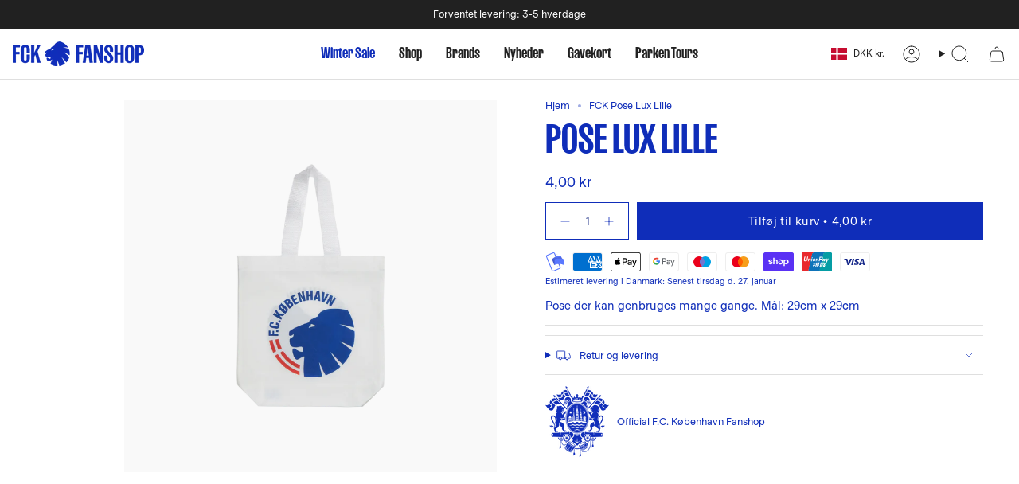

--- FILE ---
content_type: application/x-javascript
request_url: https://consentcdn.cookiebot.com/consentconfig/5c5bfddb-ea38-44ba-bbc5-29157c3b224e/fckfanshop.dk/configuration.js
body_size: 333
content:
CookieConsent.configuration.tags.push({id:190626304,type:"script",tagID:"",innerHash:"",outerHash:"",tagHash:"10765838448019",url:"https://consent.cookiebot.com/uc.js",resolvedUrl:"https://consent.cookiebot.com/uc.js",cat:[1]});CookieConsent.configuration.tags.push({id:190626307,type:"script",tagID:"",innerHash:"",outerHash:"",tagHash:"4187681866159",url:"https://cdn.shopify.com/extensions/019b8ed3-90b4-7b95-8e01-aa6b35f1be2e/stape-remix-29/assets/widget.js",resolvedUrl:"https://cdn.shopify.com/extensions/019b8ed3-90b4-7b95-8e01-aa6b35f1be2e/stape-remix-29/assets/widget.js",cat:[1,3,4,5]});CookieConsent.configuration.tags.push({id:190626309,type:"script",tagID:"",innerHash:"",outerHash:"",tagHash:"6068671165332",url:"",resolvedUrl:"",cat:[3,4,5]});CookieConsent.configuration.tags.push({id:190626312,type:"script",tagID:"",innerHash:"",outerHash:"",tagHash:"8568015290805",url:"",resolvedUrl:"",cat:[1,4]});CookieConsent.configuration.tags.push({id:190626313,type:"script",tagID:"",innerHash:"",outerHash:"",tagHash:"12659324799222",url:"",resolvedUrl:"",cat:[5]});CookieConsent.configuration.tags.push({id:190626316,type:"script",tagID:"",innerHash:"",outerHash:"",tagHash:"11117431115564",url:"",resolvedUrl:"",cat:[4]});CookieConsent.configuration.tags.push({id:190626318,type:"script",tagID:"",innerHash:"",outerHash:"",tagHash:"8127781924867",url:"https://fckfanshop.dk/cdn/shop/t/23/assets/theme.js?v=122998032327029019861760082975",resolvedUrl:"https://fckfanshop.dk/cdn/shop/t/23/assets/theme.js?v=122998032327029019861760082975",cat:[4]});CookieConsent.configuration.tags.push({id:190626319,type:"script",tagID:"",innerHash:"",outerHash:"",tagHash:"17489834703389",url:"https://fckfanshop.dk/cdn/shopifycloud/perf-kit/shopify-perf-kit-3.0.3.min.js",resolvedUrl:"https://fckfanshop.dk/cdn/shopifycloud/perf-kit/shopify-perf-kit-3.0.3.min.js",cat:[5]});CookieConsent.configuration.tags.push({id:190626322,type:"iframe",tagID:"",innerHash:"",outerHash:"",tagHash:"17081366561165",url:"https://returns.reversio.io/fck-fanshop",resolvedUrl:"https://returns.reversio.io/fck-fanshop",cat:[3]});CookieConsent.configuration.tags.push({id:190626324,type:"script",tagID:"",innerHash:"",outerHash:"",tagHash:"14937813816554",url:"",resolvedUrl:"",cat:[5]});